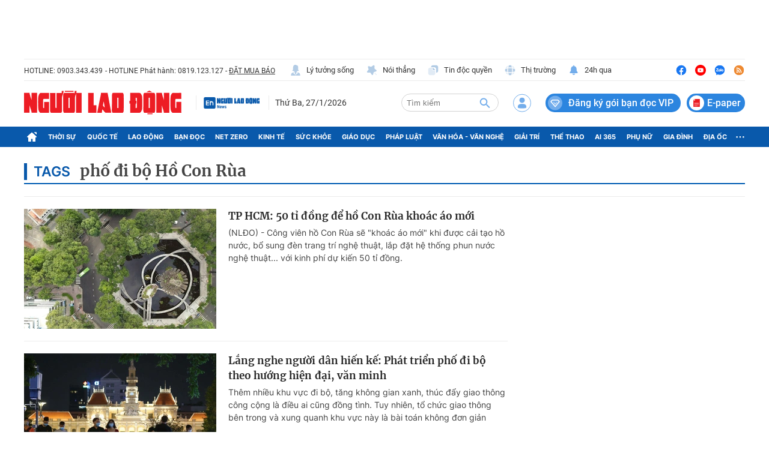

--- FILE ---
content_type: text/html; charset=UTF-8
request_url: https://auto-load-balancer.likr.tw/api/get_client_ip.php
body_size: -134
content:
"18.224.202.228"